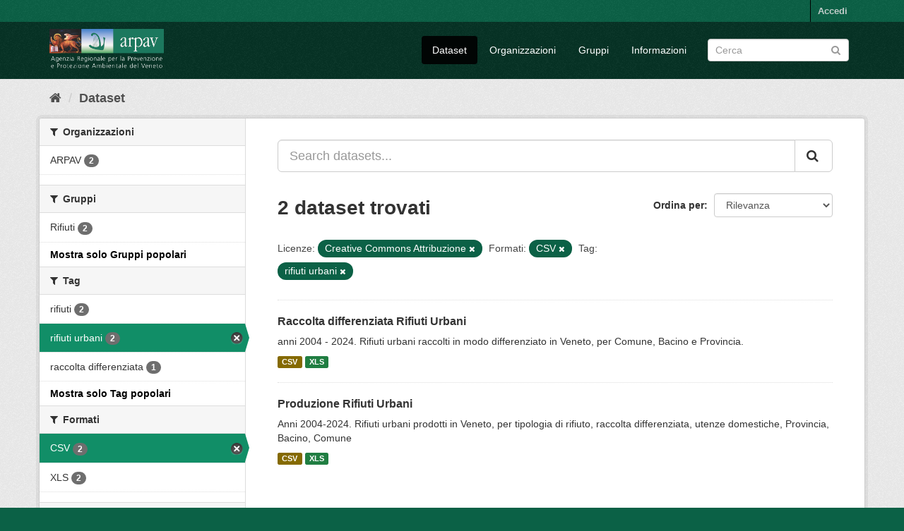

--- FILE ---
content_type: text/html; charset=utf-8
request_url: https://opendata.arpa.veneto.it/dataset/?_groups_limit=0&_tags_limit=0&res_format=CSV&tags=rifiuti+urbani&license_id=cc-by
body_size: 5335
content:
<!DOCTYPE html>
<!--[if IE 9]> <html lang="it" class="ie9"> <![endif]-->
<!--[if gt IE 8]><!--> <html lang="it"> <!--<![endif]-->
  <head>
    <meta charset="utf-8" />
      <meta name="generator" content="ckan 2.9.7" />
      <meta name="viewport" content="width=device-width, initial-scale=1.0">
    <title>Dataset - ARPA Veneto | OpenData</title>

    
    <link rel="shortcut icon" href="/favicon.ico" />
    

  
  
 
<link href="/base/css/main.css" rel="stylesheet">
<link href="/arpav_theme.css" rel="stylesheet"/>


    
      
      
    

    
    
    
  </head>

  
  <body data-site-root="https://opendata.arpa.veneto.it/" data-locale-root="https://opendata.arpa.veneto.it/" >

    
    <div class="sr-only sr-only-focusable"><a href="#content">Salta al contenuto</a></div>
  

  
     
<div class="account-masthead">
  <div class="container">
     
    <nav class="account not-authed" aria-label="Account">
      <ul class="list-unstyled">
        
        <li><a href="/user/login">Accedi</a></li>
         
      </ul>
    </nav>
     
  </div>
</div>

<header class="navbar navbar-static-top masthead">
    
  <div class="container">
    <div class="navbar-right">
      <button data-target="#main-navigation-toggle" data-toggle="collapse" class="navbar-toggle collapsed" type="button" aria-label="expand or collapse" aria-expanded="false">
        <span class="sr-only">Toggle navigation</span>
        <span class="fa fa-bars"></span>
      </button>
    </div>
    <hgroup class="header-image navbar-left">
       
      <a class="logo" href="/"><img src="https://www.arpa.veneto.it/logo_arpav_white.png" alt="ARPA Veneto | OpenData" title="ARPA Veneto | OpenData" /></a>
       
    </hgroup>

    <div class="collapse navbar-collapse" id="main-navigation-toggle">
      
      <nav class="section navigation">
        <ul class="nav nav-pills">
            
		<li class="active"><a href="/dataset/">Dataset</a></li><li><a href="/organization/">Organizzazioni</a></li><li><a href="/group/">Gruppi</a></li><li><a href="/about">Informazioni</a></li>
	    
        </ul>
      </nav>
       
      <form class="section site-search simple-input" action="/dataset/" method="get">
        <div class="field">
          <label for="field-sitewide-search">Ricerca Datasets</label>
          <input id="field-sitewide-search" type="text" class="form-control" name="q" placeholder="Cerca" aria-label="Search datasets"/>
          <button class="btn-search" type="submit" aria-label="Submit"><i class="fa fa-search"></i></button>
        </div>
      </form>
      
    </div>
  </div>
</header>

  
    <div class="main">
      <div id="content" class="container">
        
          
            <div class="flash-messages">
              
                
              
            </div>
          

          
            <div class="toolbar" role="navigation" aria-label="Breadcrumb">
              
                
                  <ol class="breadcrumb">
                    
<li class="home"><a href="/" aria-label="Home"><i class="fa fa-home"></i><span> Home</span></a></li>
                    
  <li class="active"><a href="/dataset/">Dataset</a></li>

                  </ol>
                
              
            </div>
          

          <div class="row wrapper">
            
            
            

            
              <aside class="secondary col-sm-3">
                
                
  <div class="filters">
    <div>
      
        

    
    
	
	    
	    
		<section class="module module-narrow module-shallow">
		    
			<h2 class="module-heading">
			    <i class="fa fa-filter"></i>
			    
			    Organizzazioni
			</h2>
		    
		    
			
			    
				<nav aria-label="Organizzazioni">
				    <ul class="list-unstyled nav nav-simple nav-facet">
					
					    
					    
					    
					    
					    <li class="nav-item">
						<a href="/dataset/?license_id=cc-by&amp;_groups_limit=0&amp;_tags_limit=0&amp;res_format=CSV&amp;tags=rifiuti+urbani&amp;organization=arpav" title="">
						    <span class="item-label">ARPAV</span>
						    <span class="hidden separator"> - </span>
						    <span class="item-count badge">2</span>
						</a>
					    </li>
					
				    </ul>
				</nav>

				<p class="module-footer">
				    
					
				    
				</p>
			    
			
		    
		</section>
	    
	
    

      
        

    
    
	
	    
	    
		<section class="module module-narrow module-shallow">
		    
			<h2 class="module-heading">
			    <i class="fa fa-filter"></i>
			    
			    Gruppi
			</h2>
		    
		    
			
			    
				<nav aria-label="Gruppi">
				    <ul class="list-unstyled nav nav-simple nav-facet">
					
					    
					    
					    
					    
					    <li class="nav-item">
						<a href="/dataset/?license_id=cc-by&amp;_groups_limit=0&amp;_tags_limit=0&amp;res_format=CSV&amp;tags=rifiuti+urbani&amp;groups=rifiuti" title="">
						    <span class="item-label">Rifiuti</span>
						    <span class="hidden separator"> - </span>
						    <span class="item-count badge">2</span>
						</a>
					    </li>
					
				    </ul>
				</nav>

				<p class="module-footer">
				    
					<a href="/dataset/?license_id=cc-by&amp;_tags_limit=0&amp;res_format=CSV&amp;tags=rifiuti+urbani" class="read-more">Mostra solo Gruppi popolari</a>
				    
				</p>
			    
			
		    
		</section>
	    
	
    

      
        

    
    
	
	    
	    
		<section class="module module-narrow module-shallow">
		    
			<h2 class="module-heading">
			    <i class="fa fa-filter"></i>
			    
			    Tag
			</h2>
		    
		    
			
			    
				<nav aria-label="Tag">
				    <ul class="list-unstyled nav nav-simple nav-facet">
					
					    
					    
					    
					    
					    <li class="nav-item">
						<a href="/dataset/?license_id=cc-by&amp;_groups_limit=0&amp;_tags_limit=0&amp;res_format=CSV&amp;tags=rifiuti+urbani&amp;tags=rifiuti" title="">
						    <span class="item-label">rifiuti</span>
						    <span class="hidden separator"> - </span>
						    <span class="item-count badge">2</span>
						</a>
					    </li>
					
					    
					    
					    
					    
					    <li class="nav-item active">
						<a href="/dataset/?license_id=cc-by&amp;_groups_limit=0&amp;_tags_limit=0&amp;res_format=CSV" title="">
						    <span class="item-label">rifiuti urbani</span>
						    <span class="hidden separator"> - </span>
						    <span class="item-count badge">2</span>
						</a>
					    </li>
					
					    
					    
					    
					    
					    <li class="nav-item">
						<a href="/dataset/?license_id=cc-by&amp;_groups_limit=0&amp;_tags_limit=0&amp;res_format=CSV&amp;tags=rifiuti+urbani&amp;tags=raccolta+differenziata" title="">
						    <span class="item-label">raccolta differenziata</span>
						    <span class="hidden separator"> - </span>
						    <span class="item-count badge">1</span>
						</a>
					    </li>
					
				    </ul>
				</nav>

				<p class="module-footer">
				    
					<a href="/dataset/?license_id=cc-by&amp;_groups_limit=0&amp;res_format=CSV&amp;tags=rifiuti+urbani" class="read-more">Mostra solo Tag popolari</a>
				    
				</p>
			    
			
		    
		</section>
	    
	
    

      
        

    
    
	
	    
	    
		<section class="module module-narrow module-shallow">
		    
			<h2 class="module-heading">
			    <i class="fa fa-filter"></i>
			    
			    Formati
			</h2>
		    
		    
			
			    
				<nav aria-label="Formati">
				    <ul class="list-unstyled nav nav-simple nav-facet">
					
					    
					    
					    
					    
					    <li class="nav-item active">
						<a href="/dataset/?license_id=cc-by&amp;_groups_limit=0&amp;_tags_limit=0&amp;tags=rifiuti+urbani" title="">
						    <span class="item-label">CSV</span>
						    <span class="hidden separator"> - </span>
						    <span class="item-count badge">2</span>
						</a>
					    </li>
					
					    
					    
					    
					    
					    <li class="nav-item">
						<a href="/dataset/?license_id=cc-by&amp;_groups_limit=0&amp;_tags_limit=0&amp;res_format=CSV&amp;tags=rifiuti+urbani&amp;res_format=XLS" title="">
						    <span class="item-label">XLS</span>
						    <span class="hidden separator"> - </span>
						    <span class="item-count badge">2</span>
						</a>
					    </li>
					
				    </ul>
				</nav>

				<p class="module-footer">
				    
					
				    
				</p>
			    
			
		    
		</section>
	    
	
    

      
        

    
    
	
	    
	    
		<section class="module module-narrow module-shallow">
		    
			<h2 class="module-heading">
			    <i class="fa fa-filter"></i>
			    
			    Licenze
			</h2>
		    
		    
			
			    
				<nav aria-label="Licenze">
				    <ul class="list-unstyled nav nav-simple nav-facet">
					
					    
					    
					    
					    
					    <li class="nav-item active">
						<a href="/dataset/?_groups_limit=0&amp;_tags_limit=0&amp;res_format=CSV&amp;tags=rifiuti+urbani" title="Creative Commons Attribuzione">
						    <span class="item-label">Creative Commons At...</span>
						    <span class="hidden separator"> - </span>
						    <span class="item-count badge">2</span>
						</a>
					    </li>
					
				    </ul>
				</nav>

				<p class="module-footer">
				    
					
				    
				</p>
			    
			
		    
		</section>
	    
	
    

      
    </div>
    <a class="close no-text hide-filters"><i class="fa fa-times-circle"></i><span class="text">close</span></a>
  </div>

              </aside>
            

            
              <div class="primary col-sm-9 col-xs-12" role="main">
                
                
  <section class="module">
    <div class="module-content">
      
        
      
      
        
        
        







<form id="dataset-search-form" class="search-form" method="get" data-module="select-switch">

  
    <div class="input-group search-input-group">
      <input aria-label="Search datasets..." id="field-giant-search" type="text" class="form-control input-lg" name="q" value="" autocomplete="off" placeholder="Search datasets...">
      
      <span class="input-group-btn">
        <button class="btn btn-default btn-lg" type="submit" value="search" aria-label="Submit">
          <i class="fa fa-search"></i>
        </button>
      </span>
      
    </div>
  

  
    <span>
  
  

  
  
  
  <input type="hidden" name="license_id" value="cc-by" />
  
  
  
  
  
  <input type="hidden" name="res_format" value="CSV" />
  
  
  
  
  
  <input type="hidden" name="tags" value="rifiuti urbani" />
  
  
  
  </span>
  

  
    
      <div class="form-select form-group control-order-by">
        <label for="field-order-by">Ordina per</label>
        <select id="field-order-by" name="sort" class="form-control">
          
            
              <option value="score desc, metadata_modified desc" selected="selected">Rilevanza</option>
            
          
            
              <option value="title_string asc">Nome Crescente</option>
            
          
            
              <option value="title_string desc">Nome Decrescente</option>
            
          
            
              <option value="metadata_modified desc">Ultima modifica</option>
            
          
            
          
        </select>
        
        <button class="btn btn-default js-hide" type="submit">Vai</button>
        
      </div>
    
  

  
    
      <h1>

  
  
  
  

2 dataset trovati</h1>
    
  

  
    
      <p class="filter-list">
        
          
          <span class="facet">Licenze:</span>
          
            <span class="filtered pill">Creative Commons Attribuzione
              <a href="/dataset/?_groups_limit=0&amp;_tags_limit=0&amp;res_format=CSV&amp;tags=rifiuti+urbani" class="remove" title="Rimuovi"><i class="fa fa-times"></i></a>
            </span>
          
        
          
          <span class="facet">Formati:</span>
          
            <span class="filtered pill">CSV
              <a href="/dataset/?license_id=cc-by&amp;_groups_limit=0&amp;_tags_limit=0&amp;tags=rifiuti+urbani" class="remove" title="Rimuovi"><i class="fa fa-times"></i></a>
            </span>
          
        
          
          <span class="facet">Tag:</span>
          
            <span class="filtered pill">rifiuti urbani
              <a href="/dataset/?license_id=cc-by&amp;_groups_limit=0&amp;_tags_limit=0&amp;res_format=CSV" class="remove" title="Rimuovi"><i class="fa fa-times"></i></a>
            </span>
          
        
      </p>
      <a class="show-filters btn btn-default">Risultato del Filtro</a>
    
  

</form>




      
      
        

  
    <ul class="dataset-list list-unstyled">
    	
	      
	        






  <li class="dataset-item">
    
      <div class="dataset-content">
        
          <h2 class="dataset-heading">
            
              
            
            
		<a href="/dataset/raccolta-differenziata">Raccolta differenziata Rifiuti Urbani</a>
            
            
              
              
            
          </h2>
        
        
          
        
        
          
            <div>anni 2004 - 2024. Rifiuti urbani raccolti in modo differenziato in Veneto, per Comune, Bacino e Provincia.</div>
          
        
      </div>
      
        
          
            <ul class="dataset-resources list-unstyled">
              
                
                <li>
                  <a href="/dataset/raccolta-differenziata" class="label label-default" data-format="csv">CSV</a>
                </li>
                
                <li>
                  <a href="/dataset/raccolta-differenziata" class="label label-default" data-format="xls">XLS</a>
                </li>
                
              
            </ul>
          
        
      
    
  </li>

	      
	        






  <li class="dataset-item">
    
      <div class="dataset-content">
        
          <h2 class="dataset-heading">
            
              
            
            
		<a href="/dataset/rifiuti-urbani">Produzione Rifiuti Urbani</a>
            
            
              
              
            
          </h2>
        
        
          
        
        
          
            <div>Anni 2004-2024. Rifiuti urbani prodotti in Veneto, per tipologia di rifiuto, raccolta differenziata, utenze domestiche, Provincia, Bacino, Comune</div>
          
        
      </div>
      
        
          
            <ul class="dataset-resources list-unstyled">
              
                
                <li>
                  <a href="/dataset/rifiuti-urbani" class="label label-default" data-format="csv">CSV</a>
                </li>
                
                <li>
                  <a href="/dataset/rifiuti-urbani" class="label label-default" data-format="xls">XLS</a>
                </li>
                
              
            </ul>
          
        
      
    
  </li>

	      
	    
    </ul>
  

      
    </div>

    
      
    
  </section>

  
    <section class="module">
      <div class="module-content">
        
          <small>
            
            
            
          E' possibile inoltre accedere al registro usando le <a href="/api/3">API</a> (vedi <a href="http://docs.ckan.org/en/2.9/api/">Documentazione API</a>). 
          </small>
        
      </div>
    </section>
  

              </div>
            
          </div>
        
      </div>
    </div>
  
    <footer class="site-footer">
  <div class="container">
    
    <div class="row">
      <div class="col-md-3 footer-links">
        <ul class="list-unstyled">
          <li>
            <h5>Sede Centrale</h5>
          </li>
          <li>Via Ospedale Civile, 24</li>
          <li>35121 Padova Italy</li>
          <li>Tel. 049-8239333-341</li>
          <li>CF 92111430283</li>
          <li><a href="http://www.arpa.veneto.it">www.arpa.veneto.it</a></li>
        </ul>
      </div>
      <div class="col-md-3 footer-links">
        <ul class="list-unstyled">
          <li>
            <h5>URP</h5>
          </li>
          <li>Tel. 049 8239360</li>
          <li><a href="https://wwwnew.arpa.veneto.it/arpav/organizzazione/riferimenti/recapiti-arpav">Recapiti
              strutture</a></li>
          <li><a
              href="https://wwwnew.arpa.veneto.it/arpav/urp/urp/modulistica-2/modulo-richiesta-informazioni">Richiesta
              informazioni</a></li>
        </ul>
      </div>
      <div class="col-md-3 footer-links">
        <ul class="list-unstyled">
          <li>
            <h5>PEC</h5>
          </li>
          <li>Tel. 049 8239360</li>
          <li><a href="mailto:protocollo@pec.arpav.it">protocollo@pec.arpav.it</a></li>
      </div>
      <div class="col-md-3 footer-links">
        <ul class="list-unstyled">
          <li>
            <h5>Social</h5>
          </li>
          <li><a href="https://twitter.com/arpaveneto" target=”_blank”><svg xmlns="http://www.w3.org/2000/svg"
                width="16" height="16" fill="currentColor" class="bi bi-twitter" viewBox="0 0 16 16">
                <path
                  d="M5.026 15c6.038 0 9.341-5.003 9.341-9.334 0-.14 0-.282-.006-.422A6.685 6.685 0 0 0 16 3.542a6.658 6.658 0 0 1-1.889.518 3.301 3.301 0 0 0 1.447-1.817 6.533 6.533 0 0 1-2.087.793A3.286 3.286 0 0 0 7.875 6.03a9.325 9.325 0 0 1-6.767-3.429 3.289 3.289 0 0 0 1.018 4.382A3.323 3.323 0 0 1 .64 6.575v.045a3.288 3.288 0 0 0 2.632 3.218 3.203 3.203 0 0 1-.865.115 3.23 3.23 0 0 1-.614-.057 3.283 3.283 0 0 0 3.067 2.277A6.588 6.588 0 0 1 .78 13.58a6.32 6.32 0 0 1-.78-.045A9.344 9.344 0 0 0 5.026 15z" />
              </svg></a>&nbsp;<a href="https://www.facebook.com/arpaveneto" target=”_blank”><svg
                xmlns="http://www.w3.org/2000/svg" width="16" height="16" fill="currentColor" class="bi bi-facebook"
                viewBox="0 0 16 16">
                <path
                  d="M16 8.049c0-4.446-3.582-8.05-8-8.05C3.58 0-.002 3.603-.002 8.05c0 4.017 2.926 7.347 6.75 7.951v-5.625h-2.03V8.05H6.75V6.275c0-2.017 1.195-3.131 3.022-3.131.876 0 1.791.157 1.791.157v1.98h-1.009c-.993 0-1.303.621-1.303 1.258v1.51h2.218l-.354 2.326H9.25V16c3.824-.604 6.75-3.934 6.75-7.951z" />
              </svg></a>&nbsp;<a href="https://www.youtube.com/user/arpaveneto" target=”_blank”><svg
                xmlns="http://www.w3.org/2000/svg" width="16" height="16" fill="currentColor" class="bi bi-youtube"
                viewBox="0 0 16 16">
                <path
                  d="M8.051 1.999h.089c.822.003 4.987.033 6.11.335a2.01 2.01 0 0 1 1.415 1.42c.101.38.172.883.22 1.402l.01.104.022.26.008.104c.065.914.073 1.77.074 1.957v.075c-.001.194-.01 1.108-.082 2.06l-.008.105-.009.104c-.05.572-.124 1.14-.235 1.558a2.007 2.007 0 0 1-1.415 1.42c-1.16.312-5.569.334-6.18.335h-.142c-.309 0-1.587-.006-2.927-.052l-.17-.006-.087-.004-.171-.007-.171-.007c-1.11-.049-2.167-.128-2.654-.26a2.007 2.007 0 0 1-1.415-1.419c-.111-.417-.185-.986-.235-1.558L.09 9.82l-.008-.104A31.4 31.4 0 0 1 0 7.68v-.123c.002-.215.01-.958.064-1.778l.007-.103.003-.052.008-.104.022-.26.01-.104c.048-.519.119-1.023.22-1.402a2.007 2.007 0 0 1 1.415-1.42c.487-.13 1.544-.21 2.654-.26l.17-.007.172-.006.086-.003.171-.007A99.788 99.788 0 0 1 7.858 2h.193zM6.4 5.209v4.818l4.157-2.408L6.4 5.209z" />
              </svg></a></li>
      </div>
    </div>
  </div>
  
  
  
  
</footer>
<footer class="copyright-masthead">
  <div class="container">

    <div class="row">
      <div class="col-md-7 footer-links">
        <div class="col-md-3"><a href="https://www.arpa.veneto.it/privacy">Privacy</a></div>
        <div class="col-md-3"><a href="https://www.arpa.veneto.it/note-legali">Note legali</a></div>
        <div class="col-md-3"><a href="https://www.arpa.veneto.it/accessibilita">Accessibilità</a></div>
        <div class="col-md-3"><a href="https://www.arpa.veneto.it/credits">Credits</a></div>
      </div>
      <div class="col-md-5 footer-links">Copyright © ARPA Veneto - P.IVA 03382700288</div>
    </div>

  </div>
</footer>
  
  
  
  
  
    

      

    
    
    <link href="/webassets/vendor/f3b8236b_select2.css" rel="stylesheet"/>
<link href="/webassets/vendor/0b01aef1_font-awesome.css" rel="stylesheet"/>
    <script src="/webassets/vendor/d8ae4bed_jquery.js" type="text/javascript"></script>
<script src="/webassets/vendor/fb6095a0_vendor.js" type="text/javascript"></script>
<script src="/webassets/vendor/580fa18d_bootstrap.js" type="text/javascript"></script>
<script src="/webassets/base/15a18f6c_main.js" type="text/javascript"></script>
<script src="/webassets/base/2448af8b_ckan.js" type="text/javascript"></script>
  </body>
</html>